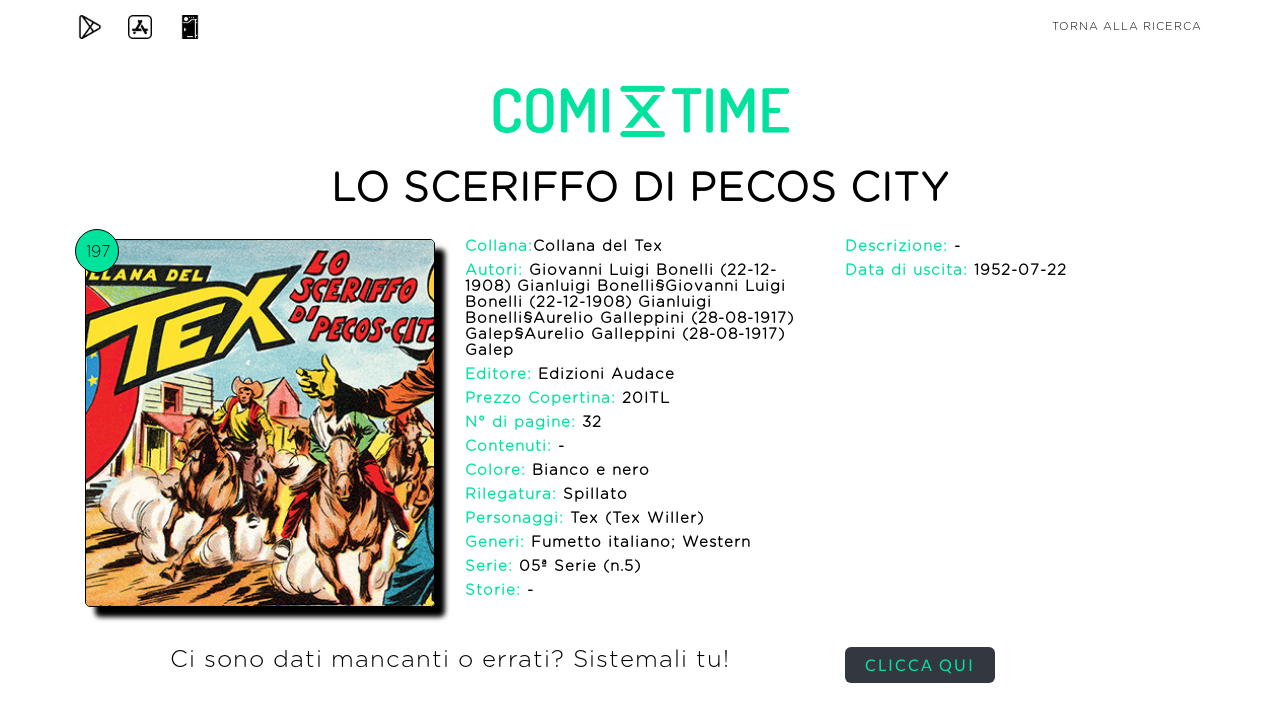

--- FILE ---
content_type: text/javascript
request_url: https://comixtime.it/dex/js/index.js
body_size: 349
content:
const STORIE = '../pages/storie.php';
const COLLANE = '../pages/collane.php';
const ALBI = '../pages/albi.php';
const GENERI = '../pages/generi.php';
const EDITORI = '../pages/editori.php';
const AUTORI = '../pages/autori.php';
const PERSONAGGI = '../pages/personaggi.php';

$(document).ready(function () {

    $('#btnStorie').addClass('clickable');

    $('#btnStorie').on("click", function (e) {
        e.preventDefault();
        window.location.href = STORIE;
    });

    $('#btnCollane').addClass('clickable');

    $('#btnCollane').on("click", function (e) {
        e.preventDefault();
        window.location.href = COLLANE;
    });

    $('#btnAlbi').addClass('clickable');

    $('#btnAlbi').on("click", function (e) {
        e.preventDefault();
        window.location.href = ALBI;
    });

    $('#btnGeneri').addClass('clickable');
    
    $('#btnGeneri').on("click", function (e) {
        e.preventDefault();
        window.location.href = GENERI;
    });

    $('#btnEditori').addClass('clickable');

    $('#btnEditori').on("click", function (e) {
        e.preventDefault();
        window.location.href = EDITORI;
    });

    $('#btnAutori').addClass('clickable');

    $('#btnAutori').on("click", function (e) {
        e.preventDefault();
        window.location.href = AUTORI;
    });

    $('#btnPersonaggi').addClass('clickable');

    $('#btnPersonaggi').on("click", function (e) {
        e.preventDefault();
        window.location.href = PERSONAGGI;
    });
});


